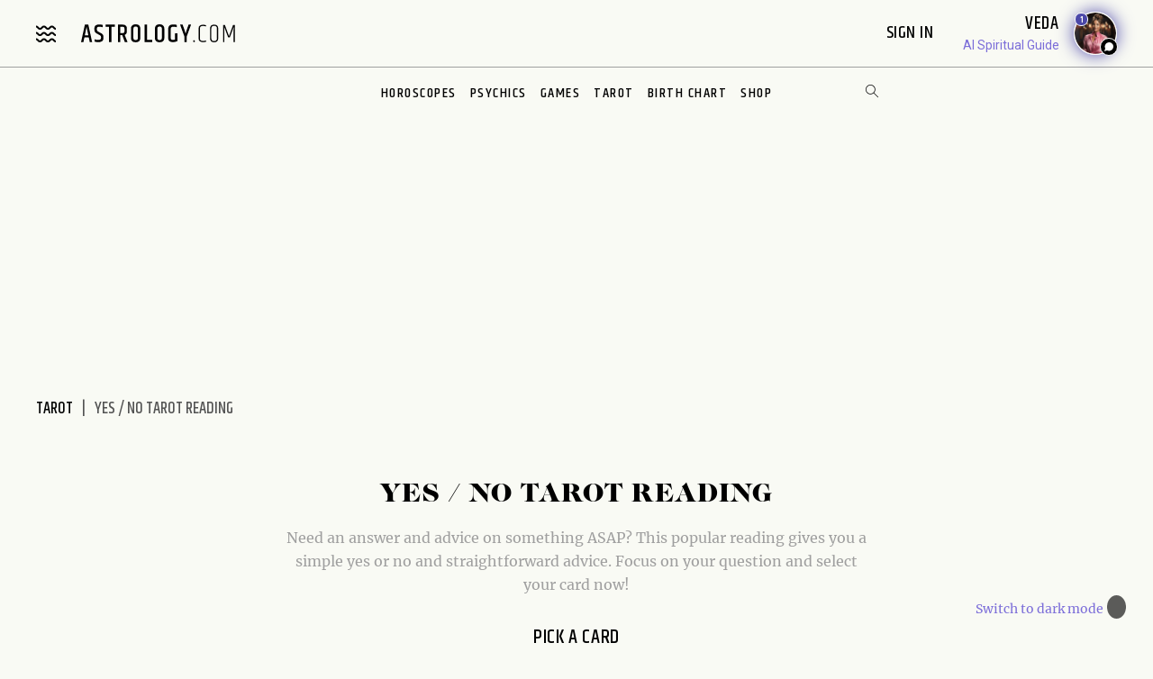

--- FILE ---
content_type: text/html; charset=utf-8
request_url: https://www.astrology.com/tarot/yes-no.html
body_size: 15158
content:
<!DOCTYPE html>
<html lang="en">
    <head>
        <meta charset="utf-8">
        <meta http-equiv="X-UA-Compatible" content="IE=edge">
        <meta name="viewport" content="width=device-width, initial-scale=1.0">
        <link rel="canonical" href="https://www.astrology.com/tarot/yes-no.html" />
        <title>Yes / No Tarot Reading - Astrology.com</title>
        <meta name="description" content="Need answers & advice ASAP? The Yes/No Tarot reading gives you a simple 'yes' or 'no' & straightforward advice. Get your answer with Astrology.com!" />
        <meta property="og:title" content="Yes / No Tarot Reading">
        <meta property="og:description" content="Need answers & advice ASAP? The Yes/No Tarot reading gives you a simple 'yes' or 'no' & straightforward advice. Get your answer with Astrology.com!">
        <meta property="og:image" content="http://www.astrology.com/img/tarot/tarot-yes-no.png">
        <meta name="google-site-verification" content="e7N_cTSefRc4eZm1BHSLnazSl2TT33h5dWWQH8f5AVY" />
<meta name="p:domain_verify" content="90d68b7e21b6668272096c3ae8dfd30f"/>
<link rel="shortcut icon" href="https://www.astrology.com/img/favicon.ico">
<link rel="apple-touch-icon" sizes="180x180" href="/img/apple-touch-icon.png">
<link rel="icon" type="image/png" sizes="32x32" href="/img/favicon-32x32.png">
<link rel="icon" type="image/png" sizes="16x16" href="/img/favicon-16x16.png">
<link rel="manifest" href="/img/site.webmanifest">
<link rel="mask-icon" href="/img/safari-pinned-tab.svg" color="#343737">
<meta name="msapplication-TileColor" content="#343737">
<meta name="theme-color" content="#ffffff">
<meta http-equiv="X-UA-Compatible" content="IE=edge">
<script>
    const root = document.documentElement;
    const savedMode = localStorage.theme || 'light';
    root.setAttribute('data-theme', savedMode);
</script><meta http-equiv="Content-Security-Policy" content="upgrade-insecure-requests;block-all-mixed-content">
<style>@font-face{font-family:"icomoon";font-weight:normal;font-style:normal;font-display:swap;src:local("icomoon"),url("/font-US/icomoon.ttf?4masp9") format("truetype"),url("/font-US/icomoon.woff?4masp9") format("woff"),url("/font-US/icomoon.eot?4masp9"),url("/font-US/icomoon.eot?4masp9#iefix") format("embedded-opentype"),url("/font-US/icomoon.svg?4masp9#icomoon") format("svg")}@font-face{font-family:"CaslonGrad";font-display:swap;src:local("CaslonGrad"),url("/font-US/CaslonGrad.woff2") format("woff2"),url("/font-US/CaslonGrad.woff") format("woff")}@font-face{font-family:"Khand";font-style:normal;font-weight:500;font-display:swap;src:local("Khand 500"),local("Khand-500"),url("/font-US/Khand/khand-v9-latin-500.woff2") format("woff2"),url("/font-US/Khand/khand-v9-latin-500.woff") format("woff"),url("/font-US/Khand/khand-v9-latin-500.ttf") format("truetype"),url("/font-US/Khand/khand-v9-latin-500.eot"),url("/font-US/Khand/khand-v9-latin-500.eot?#iefix") format("embedded-opentype")}@font-face{font-family:"Khand";font-style:normal;font-weight:400;font-display:swap;src:local("Khand 400"),local("Khand-400"),url("/font-US/Khand/khand-v9-latin-regular.woff2") format("woff2"),url("/font-US/Khand/khand-v9-latin-regular.woff") format("woff"),url("/font-US/Khand/khand-v9-latin-regular.ttf") format("truetype"),url("/font-US/Khand/khand-v9-latin-regular.eot"),url("/font-US/Khand/khand-v9-latin-regular.eot?#iefix") format("embedded-opentype")}@font-face{font-family:"Khand";font-style:normal;font-weight:600;font-display:swap;src:local("Khand 600"),local("Khand-600"),url("/font-US/Khand/khand-v9-latin-600.woff2") format("woff2"),url("/font-US/Khand/khand-v9-latin-600.woff") format("woff"),url("/font-US/Khand/khand-v9-latin-600.ttf") format("truetype"),url("/font-US/Khand/khand-v9-latin-600.eot"),url("/font-US/Khand/khand-v9-latin-600.eot?#iefix") format("embedded-opentype")}@font-face{font-family:"Merriweather";font-style:normal;font-weight:400;font-display:swap;src:local("Merriweather 400"),local("Merriweather-400"),url("/font-US/Merriweather/merriweather-v28-latin-regular.woff2") format("woff2"),url("/font-US/Merriweather/merriweather-v28-latin-regular.woff") format("woff"),url("/font-US/Merriweather/merriweather-v28-latin-regular.ttf") format("truetype"),url("/font-US/Merriweather/merriweather-v28-latin-regular.eot"),url("/font-US/Merriweather/merriweather-v28-latin-regular.eot?#iefix") format("embedded-opentype")}@font-face{font-family:"Merriweather";font-style:normal;font-weight:700;font-display:swap;src:local("Merriweather 700"),local("Merriweather-700"),url("/font-US/Merriweather/merriweather-v28-latin-700.woff2") format("woff2"),url("/font-US/Merriweather/merriweather-v28-latin-700.woff") format("woff"),url("/font-US/Merriweather/merriweather-v28-latin-700.ttf") format("truetype"),url("/font-US/Merriweather/merriweather-v28-latin-700.eot"),url("/font-US/Merriweather/merriweather-v28-latin-700.eot?#iefix") format("embedded-opentype")}</style>
<link rel="stylesheet" href="/css/compiled/tarot.css?v=1600123116" type="text/css">
<link rel="preload" href="/img/backgrounds/bg-clouds-header-1440w.jpg" as="image" media="(min-width: 768px)">
<link rel="stylesheet" href="/css/flickity.min.css">
<script src="/js/flickity.pkgd.min.js"></script>
<script type="text/javascript">
var blogherads = blogherads || { };
blogherads.adq = blogherads.adq || [];
</script>
<script type="text/javascript" data-cfasync="false" src="https://ads.blogherads.com/static/blogherads.js" defer></script>
<script type="text/javascript" data-cfasync="false" src="https://ads.blogherads.com/bh/41/412/412983/2587199/header.js" defer></script>
<!-- Google Tag Manager -->
<script>(function(w,d,s,l,i){w[l]=w[l]||[];w[l].push({'gtm.start':
new Date().getTime(),event:'gtm.js'});var f=d.getElementsByTagName(s)[0],
j=d.createElement(s),dl=l!='dataLayer'?'&l='+l:'';j.async=true;j.src=
'https://www.googletagmanager.com/gtm.js?id='+i+dl;f.parentNode.insertBefore(j,f);
})(window,document,'script','dataLayer','GTM-W5JL5NG');</script>
<noscript><iframe src='https://www.googletagmanager.com/ns.html?id=GTM-W5JL5NG'
height='0' width='0' style='display:none;visibility:hidden'></iframe></noscript>
<!-- Start BounceX tag.-->
<script>(function(d) { var e = d.createElement('script'); e.src = d.location.protocol + '//tag.bounceexchange.com/2164/i.js'; e.defer = true; d.getElementsByTagName("head")[0].appendChild(e); } (document));</script>

    </head>
    <script type="text/javascript">
        function TarotDeckSubmitTarotCard(li_CardNumber) {
            window.document.TG_DeckForm.CardNumber_1_numericalint.value = li_CardNumber;
            window.document.TG_DeckForm.submit();
        }
    </script>
    <body class="v3 nav-v3  tarot-reading">
        
<header class="nav-wrapper primary-site-nav">
    <nav class="nav__topnav">
        <div class="nav__topnav-left">
            <div class="menu-btn menu-toggle"><i class="icon-menu-wavy"></i></div>
            <a href="/us/home.aspx" class="logo" title="astrology.com"></a>
        </div>
        <div class="nav__topnav-right">
            <div style="text-align:right">
                 <span id="greetings" class="hide-small" style="font-size: 14px; cursor:pointer">&nbsp;&nbsp;</span> 
                <label class="sign-in" style="cursor:pointer" for="login-toggle" id="sign-in-link">Sign In&nbsp;</label>
                <br>
                
                <span id="smr-info-detail" style="display:none; cursor:pointer"><i id="sun-sign" class="icon-question-mark"> </i><i id="moon-sign" class="icon-question-mark"></i> <i id="rising-sign" class="icon-question-mark"></i>&nbsp;</span>
            </div>
           
            <div data-veda="veda-widget" data-advisor="veda"></div>
                <script defer src="https://veda.astrology.com/widget/init.js"></script>
               
        </div>
    </nav><!-- /.nav__topnav -->
</header>
<div id="sticky-nav-placeholder"></div>
<nav class="main-nav nav__subnav">
    <nav class="nav__sitemap">
    <div id="siteMapSearchBar" class="sitemap-search-bar">
        <div class="search-bar__inner">
            <form name="sitemapSearchform" action="/us/search.aspx">
                <input id="sitemapSearchInput" type="search" name="q" value="" placeholder="SEARCH" onChange="this.value = this.value.replace(/^\s+/,'').replace(/\s+$/,'').replace(/\s+/g,' ');">
                <div onClick="javascript:sitemapSearchSubmit();" class="btn-search"><i class="icon-search"></i></div>
            </form>
        </div>
    </div><!-- /.search-bar -->

    <div class="nav__sitemap-list center-layout grid-md-5c grid-md-gap-2">
        <div class="nav__sitemap-nav-item flex-order-1-sm">
            
        
            <div id="account-menu" style="display:none">
                <a id="account-title" class="nav__sitemap-nav-link link__arrow" style="cursor:pointer">
                    <h5>Account <i class="icon-arrow"></i></h5>
                </a>       
                <div class="nav__sitemap-nav-subnav-list">
                    <a id="profile-menu" class="nav__sitemap-nav-subnav-link" style="cursor:pointer">Profile<br></a>
                    <a id="signout-menu" class="nav__sitemap-nav-subnav-link" style="cursor:pointer">Sign Out<br></a>
                </div>
                <br><br>
            </div>
            

            <a href="https://www.astrology.com/horoscope/daily.html" data-srctag="anav-horo" class="nav__sitemap-nav-link link__arrow">
                <h5>Horoscopes <i class="icon-arrow"></i></h5>
            </a>
            <div class="nav__sitemap-nav-subnav-list list-horoscopes">
                <a href="https://www.astrology.com/horoscope/daily.html" class="nav__sitemap-nav-subnav-link">Daily Horoscopes</a>
                <a href="/us/horoscope/index-weekly.aspx" class="nav__sitemap-nav-subnav-link">Weekly Horoscopes</a>
                
                <a href="/us/horoscope/index-yearly-2026.aspx" class="nav__sitemap-nav-subnav-link">Yearly Horoscopes</a>
                
                <a href="/us/horoscope/index-daily-love.aspx" class="nav__sitemap-nav-subnav-link">Love Horoscopes</a>
                <a href="/us/horoscope/index-daily-work.aspx" class="nav__sitemap-nav-subnav-link">Work Horoscopes</a>
                <a href="/us/horoscope/index-daily-dating.aspx" class="nav__sitemap-nav-subnav-link">Dating Horoscopes</a>
                <a href="/us/horoscope/index-chinese.aspx" class="nav__sitemap-nav-subnav-link"> Chinese Horoscopes</a>
            </div><!-- /.list-horoscopes -->
        </div>

        <div class="nav__sitemap-nav-item flex-order-4-sm">
            <a href="https://www.astrology.com/learn" data-srctag="anav-learn" class="nav__sitemap-nav-link link__arrow">
                <h5>Learn <i class="icon-arrow"></i></h5>
            </a>
            <div class="nav__sitemap-nav-subnav-list list-learn">
                <a href="https://www.astrology.com/zodiac-signs" data-srctag="anav-zod-signs" class="nav__sitemap-nav-subnav-link">Zodiac Signs</a>
                <a href="https://www.astrology.com/birth-chart" data-srctag="anav-birth" class="nav__sitemap-nav-subnav-link">Free Birth Chart</a>
                <a href="https://www.astrology.com/chinese-zodiac" data-srctag="anav-chzod" class="nav__sitemap-nav-subnav-link">Chinese Zodiac</a>
                <a href="https://www.astrology.com/planets" class="nav__sitemap-nav-subnav-link">Planets</a>
                <a href="https://www.astrology.com/asteroids" class="nav__sitemap-nav-subnav-link">Asteroids</a>
                <a href="https://www.astrology.com/elements" class="nav__sitemap-nav-subnav-link">Elements</a>
                <a href="https://www.astrology.com/modalities" class="nav__sitemap-nav-subnav-link">Modalities</a>
                <a href="https://www.astrology.com/houses" class="nav__sitemap-nav-subnav-link">Houses</a>
                
                <a href="https://www.astrology.com/aspects-and-transits" class="nav__sitemap-nav-subnav-link">Aspects And Transits</a>
                
                <a href="https://www.astrology.com/on-the-cusp" data-srctag="anav-cusp" class="nav__sitemap-nav-subnav-link">Born on the Cusp</a>
                <a href="https://www.astrology.com/retrograde" data-srctag="anav-merc-rx" class="nav__sitemap-nav-subnav-link">Planets in Retrograde</a>
                <a href="/us/astrology-calendar-2026.aspx" data-srctag="anav-astro-calendar" class="nav__sitemap-nav-subnav-link">Astrology Calendar</a>
                <a href="https://www.astrology.com/numerology" data-srctag="anav-read-numer" class="nav__sitemap-nav-subnav-link">Numerology</a>
                
                <a href="https://www.astrology.com/numerology/angel-numbers" data-srctag="anav-angel-numer" class="nav__sitemap-nav-subnav-link">Angel Numbers</a>
                <a href="https://www.astrology.com/spiritual-meaning-animals" data-srctag="anav-spiritual-animals" class="nav__sitemap-nav-subnav-link">Spiritual Animals</a>
                <a href="https://www.astrology.com/articles" class="nav__sitemap-nav-subnav-link">Articles</a>
                
                <a href="https://www.astrology.com/psychic-readings" data-srctag="anav-read" class="nav__sitemap-nav-subnav-link">Live Psychic Reading</a>
                
                <a href="/newsletters.html?utm_source=site&utm_medium=email-nav" data-srctag="anav-email-newsletters" class="nav__sitemap-nav-subnav-link">Free Email</a>
            </div><!-- /.list-learn -->
        </div>

        <div class="nav__sitemap-nav-item flex-order-2-sm">
            <a href="https://www.astrology.com/compatibility" data-srctag="anav-compatibility" class="nav__sitemap-nav-link link__arrow">
                <h5>Compatibility <i class="icon-arrow"></i></h5>
            </a>
            <div class="nav__sitemap-nav-subnav-list list-compatibility">
                <a href="https://www.astrology.com/compatibility/zodiac-signs/love.html" data-srctag="anav-love-compatibility" class="nav__sitemap-nav-subnav-link">Love compatibility</a>
                <a href="https://www.astrology.com/compatibility/zodiac-signs/career.html" data-srctag="anav-career-compatibility" class="nav__sitemap-nav-subnav-link">Work compatibility</a>
                <a href="https://www.astrology.com/compatibility/chinese-signs/love.html" data-srctag="anav-chinese-compatibility" class="nav__sitemap-nav-subnav-link">Chinese Compatibility</a>
                <a href="https://www.astrology.com/zodiac-man" data-srctag="anav-zod-man" class="nav__sitemap-nav-subnav-link">Zodiac Man</a>
                <a href="https://www.astrology.com/zodiac-woman" data-srctag="anav-zod-woman" class="nav__sitemap-nav-subnav-link">Zodiac Woman</a>
            </div><!-- /.list-compatibility -->

            <div class="hide-small mt-2">
                 <h5>Free Games</h5>
                <div class="nav__sitemap-nav-subnav-list list-free-games">
                    <a href="https://www.astrology.com/compatibility/magic-8-ball-love.html" data-srctag="anav-game-love-ball" class="nav__sitemap-nav-subnav-link">Magic Love 8 Ball</a>
                    <a href="https://www.astrology.com/compatibility/secret-crush.html" data-srctag="anav-game-secret-crush" class="nav__sitemap-nav-subnav-link">Secret Crush</a>
                    <a href="https://www.astrology.com/compatibility/game-ask-the-genie.html" data-srctag="anav-game-ask-genie" class="nav__sitemap-nav-subnav-link">Ask the Genie</a>
                    <a href="https://www.astrology.com/compatibility/fortune-cookie.html" data-srctag="anav-game-fortune-cookie" class="nav__sitemap-nav-subnav-link">Fortune Cookie</a>
                    <a href="https://www.astrology.com/compatibility/book-of-love.html" data-srctag="anav-game-book-of-love" class="nav__sitemap-nav-subnav-link">Book of Love</a>
                    <a href="https://www.astrology.com/games/zodiac-compatibility-game" data-srctag="anav-game-zodiac-match" class="nav__sitemap-nav-subnav-link">Zodiac Match</a>
                    <a href="https://www.astrology.com/compatibility/daily-karmic-number.html" data-srctag="anav-game-daily-karmic-number" class="nav__sitemap-nav-subnav-link">Daily Karmic Number</a>
                    <a href="https://www.astrology.com/games/partner/online-games" data-srctag="anav-game-online" class="nav__sitemap-nav-subnav-link">Online Games</a>
                </div><!-- /.list-free-games -->
            </div>
        </div>

        <div class="nav__sitemap-nav-item flex-order-5-sm show-small mt-2">
            <h5>Free Games</h5>
            <div class="nav__sitemap-nav-subnav-list list-free-games">
                <a href="https://www.astrology.com/compatibility/magic-8-ball-love.html" data-srctag="anav-game-love-ball" class="nav__sitemap-nav-subnav-link">Magic Love 8 Ball</a>
                <a href="https://www.astrology.com/compatibility/secret-crush.html" data-srctag="anav-game-secret-crush" class="nav__sitemap-nav-subnav-link">Secret Crush</a>
                <a href="https://www.astrology.com/compatibility/game-ask-the-genie.html" data-srctag="anav-game-ask-genie" class="nav__sitemap-nav-subnav-link">Ask the Genie</a>
                <a href="https://www.astrology.com/compatibility/fortune-cookie.html" data-srctag="anav-game-fortune-cookie" class="nav__sitemap-nav-subnav-link">Fortune Cookie</a>
                <a href="https://www.astrology.com/compatibility/book-of-love.html" data-srctag="anav-game-book-of-love" class="nav__sitemap-nav-subnav-link">Book of Love</a>
                <a href="https://www.astrology.com/games/zodiac-compatibility-game" data-srctag="anav-game-zodiac-match" class="nav__sitemap-nav-subnav-link">Zodiac Match</a>
                <a href="https://www.astrology.com/compatibility/daily-karmic-number.html" data-srctag="anav-game-daily-karmic-number" class="nav__sitemap-nav-subnav-link">Daily Karmic Number</a>
                <a href="https://www.astrology.com/games/partner/online-games" data-srctag="anav-game-online" class="nav__sitemap-nav-subnav-link">Online Games</a>
            </div><!-- /.list-free-games -->
        </div>

        <div class="nav__sitemap-nav-item flex-order-6-sm">
            <a href="https://www.astrology.com/tarot.html" data-srctag="anav-tar" class="nav__sitemap-nav-link link__arrow">
                <h5>Tarot <i class="icon-arrow"></i></h5>
            </a>
            <div class="nav__sitemap-nav-subnav-list list-tarot">
                <a href="https://www.astrology.com/tarot/daily.html" data-srctag="anav-tar-daily" class="nav__sitemap-nav-subnav-link">Daily Tarot</a>
                <a href="https://www.astrology.com/tarot/yes-no.html" data-srctag="anav-tar-yes" class="nav__sitemap-nav-subnav-link">Yes/No Tarot</a>
                <a href="https://www.astrology.com/tarot/past-present-future" data-srctag="anav-tar-pastpresentfuture" class="nav__sitemap-nav-subnav-link">Past Present Future Tarot</a>
                <a href="https://www.astrology.com/tarot/free-reading.html" data-srctag="anav-tar-free" class="nav__sitemap-nav-subnav-link">One Card Tarot Reading</a>
                <a href="https://www.astrology.com/tarot/daily-love.html" data-srctag="anav-tar-lvfore" class="nav__sitemap-nav-subnav-link">Daily Love Tarot</a>
                <a href="https://www.astrology.com/tarot/daily-career.html" data-srctag="anav-tar-career" class="nav__sitemap-nav-subnav-link">Daily Career Tarot</a>
                <a href="https://www.astrology.com/tarot/love-potential.html" data-srctag="anav-tar-lvpot" class="nav__sitemap-nav-subnav-link">Love Potential Tarot</a>
                <a href="https://www.astrology.com/tarot/breakup.html" data-srctag="anav-tar-break" class="nav__sitemap-nav-subnav-link">Breakup Tarot</a>
                <a href="https://www.astrology.com/tarot/daily-flirt.html" data-srctag="anav-tar-flirt" class="nav__sitemap-nav-subnav-link">Daily Flirt Tarot</a>
                <a href="/us/tarot/tarot-yin-yang.aspx" data-srctag="anav-tar-yin" class="nav__sitemap-nav-subnav-link">Yin Yang Tarot</a>
                <a href="https://www.astrology.com/tarot/how-to-tarot" data-srctag="anav-tar-read" class="nav__sitemap-nav-subnav-link">How to Read Tarot Cards</a>
                <a href="https://www.astrology.com/tarot/card-meanings" data-srctag="anav-tar-meaning" class="nav__sitemap-nav-subnav-link">Tarot Card Meaning</a>
                
                <a href="https://www.astrology.com/tarot/card-combinations" data-srctag="anav-tarot-combo" class="nav__sitemap-nav-subnav-link">Tarot Card Combinations</a>
                
                <a href="/psychic-readings/tarot.html" data-srctag="anav-tar-live" class="nav__sitemap-nav-subnav-link">Live Tarot Reading</a>
                
            </div><!-- /.list-tarot -->
        </div>
            
        <div class="nav__sitemap-nav-item flex-order-3-sm">
            <a href="https://shop.astrology.com?utm_source=direct&utm_medium=acquisition&utm_campaign=index-page" data-srctag="anav-read" class="nav__sitemap-nav-link link__arrow">
                <h5>Shop <i class="icon-arrow"></i></h5>
            </a>
            <div class="nav__sitemap-nav-subnav-list list-store">
                <a href="https://shop.astrology.com/product/astrology-plus/?utm_source=direct&utm_medium=acquisition&utm_campaign=store-sub-nav" class="nav__sitemap-nav-subnav-link">Astrology+</a>
                <a href="https://shop.astrology.com/product/birth-horoscope-natal-chart/?utm_source=direct&utm_medium=acquisition&utm_campaign=site-map" data-srctag="anav-birth" class="nav__sitemap-nav-subnav-link">Premium Birth Chart</a>
                <a href="https://shop.astrology.com/product/love-compatibility-report/?utm_source=direct&utm_medium=acquisition&utm_campaign=site-map" class="nav__sitemap-nav-subnav-link">Love Compatibility</a>
                <a href="https://shop.astrology.com/product/monthly-horoscope/?utm_source=direct&utm_medium=acquisition&utm_campaign=site-map" class="nav__sitemap-nav-subnav-link">Monthly Premium Horoscope</a>
                <a href="https://shop.astrology.com/product/yearly-horoscope/?utm_source=direct&utm_medium=acquisition&utm_campaign=site-map" class="nav__sitemap-nav-subnav-link">2026  Horoscope</a>
                <a href="https://shop.astrology.com/product/yearly-love-tarot-reading/?utm_source=direct&utm_medium=acquisition&utm_campaign=site-map" class="nav__sitemap-nav-subnav-link">2026 Love Tarot</a>
                <a href="https://shop.astrology.com/product/yearly-tarot-reading/?utm_source=direct&utm_medium=acquisition&utm_campaign=site-map" class="nav__sitemap-nav-subnav-link">2026 Tarot Reading</a>
                
                <a href="https://shop.astrology.com/product/yes-no-tarot-reading/?utm_source=direct&utm_medium=acquisition&utm_campaign=site-map" class="nav__sitemap-nav-subnav-link">Yes/No Tarot</a>
                <a href="https://shop.astrology.com/product/love-score?utm_source=direct&utm_medium=acquisition&utm_campaign=site-map" class="nav__sitemap-nav-subnav-link">Love Score</a>
                <a href="https://shop.astrology.com/product/natal-moon-report?utm_source=direct&utm_medium=acquisition&utm_campaign=site-map" class="nav__sitemap-nav-subnav-link">Natal Moon Report</a>
                <a href="https://shop.astrology.com/product/numerology-forecast/?utm_source=direct&utm_medium=acquisition&utm_campaign=site-map" class="nav__sitemap-nav-subnav-link">2026 Numerology Forecast</a>
                <a href="https://shop.astrology.com/product/career-report/?utm_source=direct&utm_medium=acquisition&utm_campaign=site-map" class="nav__sitemap-nav-subnav-link">Career Report</a>
                <a href="https://shop.astrology.com/product/chakra-tarot-reading?utm_source=direct&utm_medium=acquisition&utm_campaign=site-map" class="nav__sitemap-nav-subnav-link">Chakra Tarot</a>
                <a href="https://shop.astrology.com/product/karma-love-report?utm_source=direct&utm_medium=acquisition&utm_campaign=site-map" class="nav__sitemap-nav-subnav-link">Karma Love Report</a>
                <a href="https://shop.astrology.com/product/karma-report?utm_source=direct&utm_medium=acquisition&utm_campaign=site-map" class="nav__sitemap-nav-subnav-link">Karma Report</a>
                <a href="https://shop.astrology.com/product/12-month-personal-transits?utm_source=direct&utm_medium=acquisition&utm_campaign=site-map" class="nav__sitemap-nav-subnav-link">12-Month Transits</a>
                <a href="https://shop.astrology.com/product/love-tarot-reading?utm_source=direct&utm_medium=acquisition&utm_campaign=site-map" class="nav__sitemap-nav-subnav-link">Love Tarot</a>
                <a href="https://shop.astrology.com?utm_source=direct&utm_medium=acquisition&utm_campaign=index-page" data-srctag="anav-read" class="nav__sitemap-nav-subnav-link">and more...</a>
                <a href="https://veda.astrology.com/catalog?utm_source=direct&utm_medium=acquisition&utm_campaign=site-map" class="nav__sitemap-nav-subnav-link">AI Spiritual Guides</a>
            </div><!-- /.list-store -->
        </div>
    </div><!-- /.nav__sitemap-list -->
</nav><!-- /.nav__sitemap -->

<script>
    function sitemapSearchSubmit() {
        var val = window.document.sitemapSearchform.q.value;
        if (!isSearchInputValid(val)) return false;
        window.document.sitemapSearchform.submit();
    }

    function isSearchInputValid(v) {
        return (v.replace(/\s/g, ""));
    }

    // Add listener for when the user hits the "Enter" key on the keyboard
    var searchInput = document.getElementById("sitemapSearchInput");
    searchInput.addEventListener("keydown", function(e) {
        if (e.keyCode === 13 && !isSearchInputValid(searchInput.value)) {
            e.preventDefault();
            return false;
        }
    });
</script>

</nav><!-- /.nav__subnav -->

      
<!-- Hidden checkbox to toggle popup -->
<input type="checkbox" id="login-toggle">
<!-- Overlay with Popup Content -->
<div class="overlay">
    <div class="popup">
        <a class="close-btn" id="btnClose"><i class="icon-close"></i></a>
        <h2 style="margin-bottom:10px">Sign In</h2>

        <input type="text" id="txtUsername" placeholder="Email" class="field-skin" style="background-color:var(--black-onyx)">
        
        <div style="color:#EE4B2B; font-size:12px; width:100%;" id="message"></div>
        <button class="button native-login" id="btnLogin">Continue with Email</button>
        
        <div style="display: flex; align-items: center; text-align: center; color: #888; font-weight: bold; margin: 20px 0;">
            <span style="flex: 1; border-bottom: 1px solid #ccc; margin-right: 10px;"></span>
            OR
            <span style="flex: 1; border-bottom: 1px solid #ccc; margin-left: 10px;"></span>
        </div>
        <button class="button google-login" id="btnGoogleLogin">Continue with Google</button>

        <div style="font-size:13px;">Don't have an account? <a style="color: #4048FA; font-size:13px;" onclick="setLoginPopupCookie();" href="/us/register.aspx?destUrl=/us/tarot/tarot-yes-no.aspx">Register</a></div>
        
    </div>
</div>
<nav class="nav nav-ribbon" aria-label="navigation ribbon">
    <ul class="nav__items list-unstyled" role="menubar">
        <li class="nav__li"><a href="https://www.astrology.com/horoscope/daily.html">Horoscopes</a></li>
        <li class="nav__li"><a href="https://www.astrology.com/psychic-readings">Psychics</a></li>
        <li class="nav__li"><a href="https://www.astrology.com/compatibility">Games</a></li>
        <li class="nav__li"><a href="https://www.astrology.com/tarot.html">Tarot</a></li>
        <li class="nav__li"><a href="https://www.astrology.com/birth-chart" style="white-space: nowrap;">Birth Chart</a></li>
        <li class="nav__li"><a href="https://shop.astrology.com?utm_source=direct&utm_medium=acquisition&utm_campaign=index-page">Shop</a></li>
        
    </ul>
    <div id="searchBar" class="search-bar">
        <div class="search-bar__inner">
            <div><i class="icon-close"></i></div>
            <form name="searchform" action="/us/search.aspx">
                <input id="searchInput" type="search" name="q" value="" placeholder="Enter Search..." onChange="this.value = this.value.replace(/^\s+/,'').replace(/\s+$/,'').replace(/\s+/g,' ');">
                <div onClick="javascript:searchSubmit();"><i class="icon-search"></i></div>
            </form>
        </div>
    </div><!-- /.search-bar -->
    <div class="search-trigger hide-small"><i class="icon-search"></i></div>
</nav><!--/.nav-ribbon -->

<script>
function searchSubmit() {
    var val = window.document.searchform.q.value;
    if (!isInputValid(val)) return false;
    window.document.searchform.submit();
}

function isInputValid(v) {
    return (v.replace(/\s/g, ""));
}

// Add listener for when the user hits the "Enter" key on the keyboard
var input = document.getElementById("searchInput");
input.addEventListener("keydown", function(e) {
    if (e.keyCode === 13 && !isInputValid(input.value)) {
        e.preventDefault();
        return false;
    }
});
</script>

<div class="mb-1 mb-md-6">
        <div class="module-ad ad-slot-she d_flexbanner_t_banner_m_tinybanner">
        <div id="d_flexbanner_t_banner_m_tinybanner_1">
          
        </div>
    </div>
</div>

        <main role="main" class="main-container tarot-reading-main bg-clouds">
            <div class="center-layout">
                <div class="grid-layout-2col-stacked">
                    <section class="grid__head mb-md-6">
                        <div class="breadcrumb-container">
                            <nav aria-label="breadcrumb">
                                <ol class="breadcrumb list-unstyled">
                                    <li class="breadcrumb__item"><a href="https://www.astrology.com/tarot.html">Tarot</a></li>
                                    
                                    <li class="breadcrumb__item active" aria-current="page">Yes / No Tarot Reading</li>
                                    
                                </ol>
                            </nav>
                        </div><!-- /.breadcrumb-container -->

                        
                            <h1 class="page__title">Yes / No Tarot Reading</h1>

                            <p class="page__subtitle">Need an answer and advice on something ASAP? This popular reading gives you a simple yes or no and straightforward advice. Focus on your question and select your card now!</p>

                            <h4 class="text-center uppercase">Pick a card</h4>
                            <p class="page__subtitle max-width-500 mx-auto">What does the future have in store for you? Now is time to discover the day’s possibilities!</p>

                            <div class="tarot-deck-v3 tarot-deck-1card deck--stacked">
                                <div class="deck deck--stacked">
                                    
                                        <a href="javascript:void(0)" class="card card-1 card-yes-no-tarot" onClick="javascript:TarotDeckSubmitTarotCard(14);"></a>
                                    
                                        <a href="javascript:void(0)" class="card card-2 card-yes-no-tarot" onClick="javascript:TarotDeckSubmitTarotCard(1);"></a>
                                    
                                        <a href="javascript:void(0)" class="card card-3 card-yes-no-tarot" onClick="javascript:TarotDeckSubmitTarotCard(6);"></a>
                                    
                                        <a href="javascript:void(0)" class="card card-4 card-yes-no-tarot" onClick="javascript:TarotDeckSubmitTarotCard(18);"></a>
                                    
                                        <a href="javascript:void(0)" class="card card-5 card-yes-no-tarot" onClick="javascript:TarotDeckSubmitTarotCard(16);"></a>
                                    
                                        <a href="javascript:void(0)" class="card card-6 card-yes-no-tarot" onClick="javascript:TarotDeckSubmitTarotCard(5);"></a>
                                    
                                        <a href="javascript:void(0)" class="card card-7 card-yes-no-tarot" onClick="javascript:TarotDeckSubmitTarotCard(11);"></a>
                                    
                                        <a href="javascript:void(0)" class="card card-8 card-yes-no-tarot" onClick="javascript:TarotDeckSubmitTarotCard(7);"></a>
                                    
                                        <a href="javascript:void(0)" class="card card-9 card-yes-no-tarot" onClick="javascript:TarotDeckSubmitTarotCard(10);"></a>
                                    
                                        <a href="javascript:void(0)" class="card card-10 card-yes-no-tarot" onClick="javascript:TarotDeckSubmitTarotCard(2);"></a>
                                    
                                        <a href="javascript:void(0)" class="card card-11 card-yes-no-tarot" onClick="javascript:TarotDeckSubmitTarotCard(15);"></a>
                                    
                                        <a href="javascript:void(0)" class="card card-12 card-yes-no-tarot" onClick="javascript:TarotDeckSubmitTarotCard(13);"></a>
                                    
                                </div>
                                <form name="TG_DeckForm" method="post">
                                    <input type="hidden" name="CardNumber_1_numericalint" value="">
                                </form>
                            </div><!-- /.tarot-deck-v3 -->

                            
                    </section><!-- /.grid__head -->
                    
                    <div class="grid__main">

                        
                        <div class="mb-2">
                                <div class="module-ad ad-slot-she d_none_t_none_m_medrec ad-t-text">
        <div id="d_none_t_none_m_medrec_1">
          
        </div>
    </div>
                        </div>
                        

<section class="most-popular-on-acom-carousel">
    <h2 class="section__title pr-md-7">Most Popular on <span style="text-transform: none;">Astrology.com</span></h2>
    <div class="carousel-container">
        <div class="main-carousel"
            data-flickity='{
            "cellAlign": "left",
            "draggable": true,
            "freeScroll": true,
            "groupCells": true,
            "pageDots": false,
            "wrapAround": true }'>
            
                <div class="carousel-cell">
<article id="module-content-parent_BC" class="module-container">
  <form id="module-content_BC" class="module-birth-chart" method="GET" action="https://www.astrology.com/birth-chart">
     <input type="hidden" name="utm_source" value="site" />
     <input type="hidden" name="utm_medium" value="widget" />
     <input type="hidden" name="utm_campaign" value="popular-free-bc" />
    <a id="title_BC" class="tag text--purple-agate" href="https://www.astrology.com/birth-chart" >Free Birth Chart</a>
    <div id="birth-chart-widget" class="dynamic-widget-card module-birth-chart bg-gradient-lilac border-rad-4">
        <div id="headline_BC" class="card__title pb-3" style="max-width: 180px; margin: 0 auto;">Discover the key to your unique life path & personality</div>
        <h5 id="instruction_BC" class="mb-15 uppercase">Type your birth date</h5>
        <div class="date-input-container">
            <input type="date" id="bc-dob" name="bc-dob" class="js_bc-dob-input date-input" pattern="\d{4}-\d{2}-\d{2}" placeholder="EX: 12 / 31 / 1999">
        </div>
        <div class="card__cta flex-self-center">
            <input id="bc-submit" type="submit" class="btn btn__outline ghost btn--md" value="Get your free birth chart">
        </div>
    </div>
  </form>
</article> <!-- /module-content-parent -->
</div>
			    
			    <div class="carousel-cell">
<div id="module-content-parent" class="module-container">
    <input type="hidden" id="lovecompat-module-utm" value="?utm_source=direct&utm_medium=widget&utm_campaign=popular-love-compat" />
    <a id="title" class="tag text--tourmaline" href="https://www.astrology.com/compatibility/zodiac-signs/love.html">Love Compatibility</a>
    <div id="compat-widget" class="dynamic-widget-card module-love-compatibility bg-gradient-rose--oval-overlay border-rad-4">
        <p id="headline" class="card__title">Are you and your love interest meant to be?</p>
        <div class="focus-content">
            <h5 class="mb-15 uppercase">Choose a sign</h5>
            <div class="sign-row">
                <div class="left-sign">
                    <a id="first-sign" href="javascript:void(0);" data-sign-selected="aries" class="js_compat-sign-picker sign">
                        <i class="icon-aries-symbol"></i>
                    </a>
                </div>
                <div><i class="icon-plus"></i></div>
                <div class="right-sign">
                    <a id="second-sign" href="javascript:void(0);" data-sign-selected="" class="js_compat-sign-picker sign">
                        <i class="icon-question-mark"></i>
                    </a>
                </div>
            </div> <!-- /sign-row -->
            <div id="compat-sign-list" class="sign-list">
                
                    <a href="javascript:void(0);" class="aries">aries</a>
                
                    <a href="javascript:void(0);" class="taurus">taurus</a>
                
                    <a href="javascript:void(0);" class="gemini">gemini</a>
                
                    <a href="javascript:void(0);" class="cancer">cancer</a>
                
                    <a href="javascript:void(0);" class="leo">leo</a>
                
                    <a href="javascript:void(0);" class="virgo">virgo</a>
                
                    <a href="javascript:void(0);" class="libra">libra</a>
                
                    <a href="javascript:void(0);" class="scorpio">scorpio</a>
                
                    <a href="javascript:void(0);" class="sagittarius">sagittarius</a>
                
                    <a href="javascript:void(0);" class="capricorn">capricorn</a>
                
                    <a href="javascript:void(0);" class="aquarius">aquarius</a>
                
                    <a href="javascript:void(0);" class="pisces">pisces</a>
                
            </div>
        </div>
        <a id="instruction" class="btn btn--md btn__outline ghost">Find out now</a>
    </div>
</div> <!-- /module-content-parent -->
</div>
			    <div class="carousel-cell"><div id="module-content-parent" class="module-container">
    <a href="https://www.keen.com/lp/keen-astrology-v2?keenUrl=6IJYGIZP&cat=195" class="tag text--aquamarine mb-15">Keen.com</a>
    <div class="module-keen-talk-with-psychic bg-large-circles border-rad-4">
        <a href="https://www.keen.com/lp/keen-astrology-v2?keenUrl=6IJYGIZP&cat=195" class="card__media max-width-100 mx-auto">
            <img src="/img/partnerships/Keen_260x315_3-2x.jpg" class="img-responsive">
        </a>
    </div>
</div>
</div>
			    
                <div class="carousel-cell">
<div id="module-content-parent" class="module-container">
    <a href="https://www.astrology.com/compatibility/game-ask-the-genie.html" class="tag text--aquamarine mb-15">Ask the genie</a>
    <div class="dynamic-widget-card module-ask-genie bg-gradient-teal border-rad-4">
        <p class="card__title">Have a wish?<br>Make it now.</p>
        <a onclick="document.genie_module.submit();" class="card__media">
            <i class="icon-genie-lamp" style="font-size: 8rem;"></i>
        </a>
        <form name="genie_module" method="post" action="/us/games/game-ask-the-genie.aspx?utm_source=direct&utm_medium=widget&utm_campaign=popular-genie">
            <input type="hidden" name="UniqueID" value="2">
            <a onclick="document.genie_module.submit();" class="btn btn--md btn__light">Post Your Question</a>
        </form>
    </div>
</div>
</div>
                <div class="carousel-cell">
<script type="text/javascript">
<!--
    function SubmitTarotCard(li_CardNumber) {
        pushGAEvent('Card selector', document.getElementById('MainForm').action, 'card');
        document.getElementById('CardNumber_1_numericalint').value = li_CardNumber;
        document.getElementById('MainForm').submit();
    }
//--></script>

<article class="module-yes-no-tarot module-container">
    <a href="https://www.astrology.com/tarot/yes-no.html" class="tag text--quartz">
        Daily Tarot
    </a>
    <div id="yes-no-tarot-widget" class="dynamic-widget-card module-yes-no-tarot bg-gradient-dusk--circles-overlay border-rad-4">
        <div class="card__title px-2">
            Get a <span class="border-y-white" style="padding: 2px 0;">Yes / No</span> answer with actionable advice
        </div>
        <div class="module-content yn-deck">
            
                <a onClick="javascript:SubmitTarotCard(19);" class="card card-1 yn-tarot-card yn-tarot-card--lg"></a>
            
                <a onClick="javascript:SubmitTarotCard(3);" class="card card-2 yn-tarot-card yn-tarot-card--lg"></a>
            
                <a onClick="javascript:SubmitTarotCard(1);" class="card card-3 yn-tarot-card yn-tarot-card--lg"></a>
            
                <a onClick="javascript:SubmitTarotCard(9);" class="card card-4 yn-tarot-card yn-tarot-card--lg"></a>
            
                <a onClick="javascript:SubmitTarotCard(18);" class="card card-5 yn-tarot-card yn-tarot-card--lg"></a>
            
            <form id="MainForm" name="MainForm" method="post" action="/us/tarot/tarot-daily.aspx?utm_source=direct&utm_medium=widget&utm_campaign=popular-yn-tarot">
                <input type="hidden" id="CardNumber_1_numericalint" name="CardNumber_1_numericalint" value="">
            </form>
        </div> <!-- /.yn-deck -->
        <h5 class="mb-15 text-center uppercase">Pick a Card</h5>
    </div>
</article>
</div>
            
        </div>
    </div>
</section><!-- /.most-popular-on-acom-carousel -->
</div><!-- /.grid__main -->
                    <aside class="grid__rail">
                        <div class="mb-md-5 hide-small">
                                <div class="module-ad ad-slot-she d_medrec_t_medrec_m_none ad-t-text">
        <div id="d_medrec_t_medrec_m_none_1">
          
        </div>
    </div>
                        </div>
                        <div class="other-signs mb-1">
    <h3 class="border-b--grey">Check Out Your Daily Horoscope</h3>
    <ul class="signs-list d-inline-flex flex-wrap">
    <li class="aries"><a href="https://www.astrology.com/horoscope/daily/aries.html">Aries</a></li>
    <li class="taurus"><a href="https://www.astrology.com/horoscope/daily/taurus.html">Taurus</a></li>
    <li class="gemini"><a href="https://www.astrology.com/horoscope/daily/gemini.html">Gemini</a></li>
    <li class="cancer"><a href="https://www.astrology.com/horoscope/daily/cancer.html">Cancer</a></li>
    <li class="leo"><a href="https://www.astrology.com/horoscope/daily/leo.html">Leo</a></li>
    <li class="virgo"><a href="https://www.astrology.com/horoscope/daily/virgo.html">Virgo</a></li>
    <li class="libra"><a href="https://www.astrology.com/horoscope/daily/libra.html">Libra</a></li>
    <li class="scorpio"><a href="https://www.astrology.com/horoscope/daily/scorpio.html">Scorpio</a></li>
    <li class="sagittarius"><a href="https://www.astrology.com/horoscope/daily/sagittarius.html">Sagittarius</a></li>
    <li class="capricorn"><a href="https://www.astrology.com/horoscope/daily/capricorn.html">Capricorn</a></li>
    <li class="aquarius"><a href="https://www.astrology.com/horoscope/daily/aquarius.html">Aquarius</a></li>
    <li class="pisces"><a href="https://www.astrology.com/horoscope/daily/pisces.html">Pisces</a></li>
    </ul>
</div>

                        <div class="mb-md-5 show-small">
                                <div class="module-ad ad-slot-she d_none_t_none_m_medrec ad-t-text">
        <div id="d_none_t_none_m_medrec_2">
          
        </div>
    </div>
                        </div>
                        <div class="sticky">
                                <div class="module-ad ad-slot-she d_medrec_t_medrec_m_none ad-t-text">
        <div id="d_medrec_t_medrec_m_none_1">
          
        </div>
    </div>
                        </div>
                    </aside><!-- /.grid_rail -->
                </div><!-- /.grid-layout-2col-stacked -->
            </div>
        </main><!--.tarot-reading-main-->

        <div class="footer-wrapper bg-stars">
    


<div class="zs-ribbon mt-3 mt-md-6 px-2">
    <ul class="zs-ribbon-list list-unstyled container full-width-md d-flex flex-wrap flex-justify-center">
        
                <li class="Aries"><a href="https://www.astrology.com/zodiac-signs/aries">Aries</a></li>
                <li class="Taurus"><a href="https://www.astrology.com/zodiac-signs/taurus">Taurus</a></li>
                <li class="Gemini"><a href="https://www.astrology.com/zodiac-signs/gemini">Gemini</a></li>
                <li class="Cancer"><a href="https://www.astrology.com/zodiac-signs/cancer">Cancer</a></li>
                <li class="Leo"><a href="https://www.astrology.com/zodiac-signs/leo">Leo</a></li>
                <li class="Virgo"><a href="https://www.astrology.com/zodiac-signs/virgo">Virgo</a></li>
                <li class="Libra"><a href="https://www.astrology.com/zodiac-signs/libra">Libra</a></li>
                <li class="Scorpio"><a href="https://www.astrology.com/zodiac-signs/scorpio">Scorpio</a></li>
                <li class="Sagittarius"><a href="https://www.astrology.com/zodiac-signs/sagittarius">Sagittarius</a></li>
                <li class="Capricorn"><a href="https://www.astrology.com/zodiac-signs/capricorn">Capricorn</a></li>
                <li class="Aquarius"><a href="https://www.astrology.com/zodiac-signs/aquarius">Aquarius</a></li>
                <li class="Pisces"><a href="https://www.astrology.com/zodiac-signs/pisces">Pisces</a></li>
    </ul>
</div>

  <div style="border-top: 1px solid #6d6d6d; padding:0 1rem">
<div class="additional-content">
	
    <div class="grid">
         
<div class="OUTBRAIN" data-src="https://www.astrology.com/us/tarot/tarot-yes-no.aspx" data-widget-id="AR_1"></div>
<script type="text/javascript" src="https://widgets.outbrain.com/outbrain.js" defer></script>
    </div>
    <div class="mb-1">&nbsp;</div>
</div>
</div>
 

    <footer class="footer d-flex flex-column flex-items-center">
        <a href="/us/home.aspx" class="logo">
            <img src="/img/logo-white.svg" height="20" width="180" alt="astrology.com logo">
        </a>
        <div class="footer-links">
            <div class="links d-flex flex-row flex-wrap flex-justify-center">
                <a href="/us/aboutus.aspx">About us</a>
                <a href="https://help.astrology.com/hc/en-us/requests/new?ticket_form_id=28085014163347" target="_blank">Contact Us</a>
                <a href="/us/advertising-inquiry.aspx">Advertising</a>
                <a href="https://www.astrology.com/syndicate">Syndication</a>
                <a href="https://www.astrology.com/privacy.html">Privacy</a>
                <a href="https://www.astrology.com/tos.html">Terms</a>
                
              <a href="/us/do-not-sell-my-info.aspx">Do Not Sell My Info</a>
              
                <a href="https://help.astrology.com/hc/en-us" target="_blank">Help Center</a>
                <span id="equalweb-icon" role="button" class="link" style="cursor: pointer; display:none;"><i class="icon-wheelchair"></i></span>
        		<div id="equalweb-scrpt" data-original="https://cdn.equalweb.com/core/4.6.10/accessibility.js" data-lang="en">&nbsp;</div>
                
            </div>
        </div>
        <div class="social-share mx-auto">
            <div class="share-icons-container grid-5c grid-c-gap-1">
                <a rel="noopener" target="_blank" href="https://www.facebook.com/Astrologycom" class="share-icon facebook"><i class="icon-facebook-filled"></i></a>
                <a rel="noopener" target="_blank" href="https://www.instagram.com/astrologydotcom/" class="share-icon instagram"><i class="icon-instagram"></i></a>
                <a rel="noopener" target="_blank" href="https://twitter.com/astrology_com" class="share-icon twitter"><i class="icon-twitter-x"></i></a>
                <a rel="noopener" target="_blank" href="https://www.youtube.com/channel/UCVIPl_wcAVfel6aW99ZELKg/" class="share-icon youtube"><i class="icon-youtube-filled"></i></a>
                <a rel="noopener" target="_blank" href="https://www.tiktok.com/@astrologydotcom?is_from_webapp=1&sender_device=pc" class="share-icon tiktok"><i class="icon-tiktok"></i></a>
            </div>
        </div>
         </footer>
</div>

<button id="theme-toggle" title="dark mode">
    <span id="tooltip-text">Switch to light mode</span>
   <span id="theme-icon">🌙</span>
 </button>
    </body><!--.tarot-reading-->
</html>
<script src="https://cdnjs.cloudflare.com/ajax/libs/jquery/3.6.0/jquery.min.js"></script>
<script async src="/js/jquery.lazyload.extended.min.js?v=1600123116"></script>
<script>function setLoginPopupCookie(){var e=new Date;e.setTime(e.getTime()+36e5);var t="; expires="+e.toUTCString();document.cookie="logpop=1"+t+"; path=/"}function getQueryString(e){var t=window.location.search,n={};return t.substr(1).split("&").forEach((function(e){var t=e.split("=");n[t[0]]=t[1]&&decodeURIComponent(t[1].replace(/\+/g," "))})),n[e]}function getRemme(){var e=localStorage.getItem("remme");return!!e&&atob(e)}function ResetSession(){sessionStorage.removeItem("accessToken"),sessionStorage.removeItem("info"),sessionStorage.removeItem("uname"),sessionStorage.removeItem("external")}function GetToken(e){try{const t=e.split(".")[1].replace(/-/g,"+").replace(/_/g,"/"),n=JSON.parse(atob(t));if(n.exp){const t=Math.floor(Date.now()/1e3);return n.exp>t?e:0}return 0}catch(e){return 0}}function formatDateTime(e,t){const n=new Date(`${e}T${t}`),o=n.getMonth()+1,a=n.getDate(),s=n.getFullYear(),i=n.getHours();return`${o}/${a}/${s} ${i%12||12}:${String(n.getMinutes()).padStart(2,"0")}:${String(n.getSeconds()).padStart(2,"0")} ${i>=12?"PM":"AM"}`}function getCityAndState(e){const t=e.split(",").map((e=>e.trim()));return{city:t[0]||"",state:t.length>1?t[1]:""}}function formatLocation(e,t,n){const o=[];return e&&o.push(e),t&&o.push(t),n&&o.push(n),o.join(", ")}function callExternalLogin(e,t,n){setLoginPopupCookie();var o=window.location.protocol+"//"+window.location.hostname+"/us/login.aspx",a=window.mixpanel?mixpanel.get_distinct_id():"";window.location.href=t+"/v1/astrologydotcomaccount/ExternalLogin?provider="+e+"&returnUrl="+o+"&destUrl="+n+"&MixpanelDistinctId="+a}function GetDestUrl(e,t){if(t&&!t.startsWith("http://")&&!t.startsWith("https://")&&!t.includes("register.aspx")&&!t.includes("reset-password"))return t;t="/us/profile.aspx";try{var n=JSON.parse(atob(e)).sunSign;t=n?"/horoscope/daily/"+n.toLowerCase()+".html":"/horoscope/daily.html"}catch(e){console.log(e)}return t}function callNativeLoginAspx(e,t){$("#loadingModal").fadeIn(),$.ajax({url:e+"/v1/astrologydotcomaccount/Token",method:"POST",contentType:"application/json",data:JSON.stringify({email:$("#txtUsername").val(),password:$("#txtPassword").val(),destUrl:t,MixpanelDistinctId:window.mixpanel?mixpanel.get_distinct_id():"",grant_type:"password"}),success:function(e){sessionStorage.setItem("accessToken",e.token),sessionStorage.setItem("info",e.info),sessionStorage.setItem("uname",$("#txtUsername").val()),$("#rememberme").is(":checked")?localStorage.setItem("remme",btoa($("#txtUsername").val())):localStorage.removeItem("remme"),window.mixpanel&&e.distinct_id&&mixpanel.identify(e.distinct_id),window.location.href="/us/login.aspx?destUrl="+t},error:function(e){$("#loadingModal").fadeOut();const t=JSON.parse(e.responseText).errors;var n="Login failed. Please try again.";try{"AccountIsLockedOut"in t&&(n="Too many failed attempts. Please try again in 30 minutes")}catch(e){}$("#message").text(n)}})}function UpdateProfile(e,t){$("#loadingModal").fadeIn();const n=GetToken(sessionStorage.getItem("accessToken")),o=sessionStorage.getItem("uname"),a=sessionStorage.getItem("external")??!1;if(!n||!o)return ResetSession(),void console.error("No access token found. Please log in first.");var s=new XMLHttpRequest;s.open("POST",e+"/v1/astrologydotcomaccount/UpdateInfo",!0),s.setRequestHeader("Authorization",`Bearer ${n}`),s.setRequestHeader("Content-Type","application/json");const i=JSON.stringify(t),r=btoa(i),l=JSON.stringify({email:o,isExternal:a,info:r});s.onload=function(){if(s.status>=200&&s.status<300){var e=JSON.parse(s.responseText).info;sessionStorage.setItem("info",e),window.location.href="/us/login.aspx"}else console.error("Request failed with status:",s.status),$("#errorMessage").text("There was an issue processing your request. Please check and try again."),$("#loadingModal").fadeOut()},s.onerror=function(){console.error("Network error occurred."),$("#errorMessage").text("There was an issue processing your request. Please check and try again."),$("#loadingModal").fadeOut()},s.send(l)}function Register(e,t){$("#loadingModal").show(),$("#errorMessage").text(""),$.ajax({url:e+"/v1/astrologydotcomaccount/Register",method:"POST",contentType:"application/json",data:JSON.stringify({email:$("#txtUsername").val(),password:$("#txtPassword").val(),destUrl:t,MixpanelDistinctId:window.mixpanel?mixpanel.get_distinct_id():"",grant_type:"password"}),success:function(e){var n=$("#txtUsername").val();$("#loadingContent").attr("style","border: 2px solid green; background: black"),$("#loadingContent").html('Registration successful!<br/>Please <a href="/us/login.aspx?email='+encodeURIComponent(n)+"&destUrl="+t+'"> <u>log in</u></a> to continue.'),window.mixpanel&&e.distinct_id&&mixpanel.identify(e.distinct_id)},error:function(e){var t=e.responseText;const n=JSON.parse(t).errors;var o="";try{"Email"in n&&(o+=n.Email[0]+"<br>"),"Password"in n&&(o+=n.Password[0]+"<br>"),"PasswordRequiresDigit"in n&&(o+=n.PasswordRequiresDigit[0]+"<br>"),"PasswordRequiresNonAlphanumeric"in n&&(o+=n.PasswordRequiresNonAlphanumeric[0]+"<br>"),"PasswordRequiresUpper"in n&&(o+=n.PasswordRequiresUpper[0]+"<br>"),"DuplicateEmail"in n&&(o+="Email '"+$("#txtUsername").val()+"' is already taken")}catch(e){o="There was an issue processing your request.Please check and try again.",console.log(e)}$("#errorMessage").html(o),$("#loadingModal").hide()}})}function callNativeLogin(e,t,n,o){setLoginPopupCookie(),document.getElementById(o).textContent="Processing, please wait...";const a={email:t,password:n,MixpanelDistinctId:window.mixpanel?mixpanel.get_distinct_id():"",grant_type:"password"};fetch(e+"/v1/astrologydotcomaccount/Token",{method:"POST",headers:{"Content-Type":"application/json"},body:JSON.stringify(a)}).then((e=>e.ok?e.json():e.text().then((e=>{throw new Error(e)})))).then((e=>{sessionStorage.setItem("accessToken",e.token),sessionStorage.setItem("uname",a.email),e.info&&sessionStorage.setItem("info",e.info),window.mixpanel&&e.distinct_id&&mixpanel.identify(e.distinct_id),window.location.href="/us/login.aspx"})).catch((e=>{const t=JSON.parse(e.message).errors;var n="Login failed. Please try again.";try{"AccountIsLockedOut"in t&&(n="Too many failed attempts. Please try again in 30 minutes")}catch(e){}document.getElementById(o).textContent=n}))}function callNativeLoginV2(e,t,n,o){isValidEmail(t)?(setLoginPopupCookie(),$(n).prop("disabled",!0).css("background-color","gray"),$(n).text("Processing, please wait..."),check4AplusUser(t).then((n=>{window.location.href=n?e+"/plus/?email="+encodeURIComponent(t):"/us/login.aspx?email="+encodeURIComponent(t)})).finally((()=>{$(n).text("Continue with Email"),$(n).prop("disabled",!1).css("background-color","#4048AF")}))):$(o).text("Invalid Email Format")}function isValidEmail(e){return/^[^\s@]+@[^\s@]+\.[^\s@]+$/.test(e)}async function check4AplusUser(e){try{const t="/us/offsite/aplus.aspx?email="+encodeURIComponent(e),n=await fetch(t);if(n.ok){return"true"===(await n.text()).toLowerCase()}return!1}catch(e){return console.error("Error fetching data:",e),!1}}function createLoadingModal(){var e=document.createElement("div");e.id="loadingModal",e.className="loading-modal",e.style.display="none";var t=document.createElement("div");t.id="loadingContent",t.className="loading-content";var n=document.createElement("center"),o=document.createElement("div");o.className="spinner",n.appendChild(o);var a=document.createElement("p");a.textContent="Processing, please wait...",t.appendChild(n),t.appendChild(document.createElement("br")),t.appendChild(a),e.appendChild(t),document.body.appendChild(e)}function getCookie(e){for(var t=e+"=",n=decodeURIComponent(document.cookie).split(";"),o=0;o<n.length;o++){for(var a=n[o];" "==a.charAt(0);)a=a.substring(1);if(0==a.indexOf(t))return a.substring(t.length,a.length)}return""}function setCookie(e,t,n){var o=new Date,a=new Date(o.getFullYear(),o.getMonth(),o.getDate()+n);document.cookie=e+"="+t+";path=/;expires="+a.toUTCString()}function setCookie(e,t,n,o){var a=new Date,s=new Date(a.getFullYear(),a.getMonth(),a.getDate()+n);document.cookie=e+"="+t+";domain="+o+";path=/;expires="+s.toUTCString()}function pushGAEvent(e,t,n){var o=o||[];o.push({event:"GAEvent",eventCategory:e,eventAction:t,eventLabel:n,eventValue:void 0})}function addEvent(e,t,n){e.addEventListener?e.addEventListener(t,n,!1):e.attachEvent&&e.attachEvent("on"+t,n)}function handleFirstTab(e){9===e.keyCode&&(document.body.classList.add("user-is-tabbing"),window.removeEventListener("keydown",handleFirstTab),window.addEventListener("mousedown",handleMouseDownOnce))}function handleMouseDownOnce(){document.body.classList.remove("user-is-tabbing"),window.removeEventListener("mousedown",handleMouseDownOnce),window.addEventListener("keydown",handleFirstTab)}function showToast(e,t){const n=document.createElement("div");n.style.cssText="\n        position: fixed;\n        top: 50%;\n        right: 50%;\n        background: white;\n        color: black;\n        padding: 16px;\n        border-radius: 8px;\n        z-index: 1000;\n        max-width: 300px;\n    ",n.innerHTML=`\n        <div style="font-weight: bold; margin-bottom: 4px;">${e}</div>\n        <div style="font-size: 14px;">${t}</div>\n    `,document.body.appendChild(n),setTimeout((()=>{document.body.removeChild(n)}),3e3)}function areAllHidden(e){const t=document.querySelectorAll(`.${e}`);return Array.from(t).every((e=>"none"===getComputedStyle(e).display))}addEvent(window,"keydown",handleFirstTab),$(document).ready((function(){const e=document.getElementById("theme-icon"),t=document.getElementById("theme-toggle"),n=document.getElementById("tooltip-text");if(t.onclick=()=>{n.classList.remove("hidden");const o="dark"===root.getAttribute("data-theme")?"light":"dark";root.setAttribute("data-theme",o),localStorage.theme=o,console.log(o),e.textContent="dark"===o?"☀️":"🌙",n.textContent="dark"===o?"Switch to light mode":"Switch to dark mode",t.title="dark"===o?"light mode":"dark mode",setTimeout((()=>n.classList.add("hidden")),5e3)},e.textContent="dark"===savedMode?"☀️":"🌙",n.textContent="dark"===savedMode?"Switch to light mode":"Switch to dark mode",t.title="dark"===savedMode?"light mode":"dark mode",setTimeout((()=>n.classList.add("hidden")),5e3),!getCookie("usprivacy")&&navigator.globalPrivacyControl){var o={version:1,notice:"Y",optOut:"Y",lspa:"N"},a=Object.values(o).reduce(((e,t)=>e+t),"");setCookie("usprivacy",a,365,"."+window.location.hostname)}var s=$("nav").outerHeight();$(".top-slot").outerHeight(),$(window).width();$("body:not(.nav-v3) .menu-btn").click((function(){$("body").toggleClass("fixed nav-expanded"),$(".mobile-menu").toggleClass("fixed-nav"),$(".menu-btn i").toggleClass("icon-close icon-menu"),$(".search-bar").css("display","none"),$(".main-nav").slideToggle("fast")})),$(".nav-v3 .menu-btn").click((function(){$("body").toggleClass("nav-expanded"),$(".mobile-menu").toggleClass("fixed-nav"),$(".menu-btn i").toggleClass("icon-close icon-menu-wavy"),$(".search-bar").css("display","none"),$(".main-nav").toggleClass("show"),null!=$("#skm-float-scroll-wrapper")&&$("#skm-float-scroll-wrapper").toggleClass("show")}));let i=$(".search-bar");$(".search-trigger").click((function(){i.slideDown("fast")})),i.find(".icon-close").click((function(){i.slideUp("fast")})),$("#monthly-meetup-promo").length&&($("body").addClass("showPromoBanner"),$(".close-info-banner").click((function(){$("body").removeClass("showPromoBanner")}))),$(document).click((function(){$(".js-content").slideUp("fast")})),$(".dropdown-trigger").click((function(){event.stopPropagation(),$(this).siblings(".content").slideToggle("fast")})),$(".subnav a").click((function(){var e=$(this).attr("data-tab");$(".subnav a").removeClass("active"),$(".tab").removeClass("active"),$(this).addClass("active"),$("#"+e).addClass("active")})),$("#do-not-sell-my-info").click((function(){"function"==typeof window.__uspapi?window.__uspapi("uspPing",1,(function(e,t){t&&e.mode.includes("USP")&&e.jurisdiction.includes(e.location.toUpperCase())?(window.__uspapi("displayUspUi"),window.__uspapi("setUspDftData",1,(function(e,t){t||console.log("Error: USP string not updated!")}))):window.location.href="/us/do-not-sell-my-info.aspx"})):window.location.href="/us/do-not-sell-my-info.aspx"})),$(".js-object-fit__img-container").each((function(){let e=$(this),t=e.find("img").prop("src");t&&e.css("backgroundImage","url("+t+")").addClass("compat-object-fit")}));$(window).scroll((function(){$(window).scrollTop()>550?($(".nav-v3").addClass("sticky-nav"),$("#sticky-nav-placeholder").css({display:"block"})):($(".nav-v3").removeClass("sticky-nav"),$("#sticky-nav-placeholder").css({display:"none"}))})),$('input[name="bc-dob"]').blur((function(){let e=new Date($("#bc-dob").val()),t=new Date,n=Date.parse(t.getFullYear()-100),o=Date.parse(t);!Date.parse(e)||Date.parse(e)>=o||Date.parse(e)<n?$("#bc-submit").removeClass("btn__light").addClass("btn__outline ghost"):$("#bc-submit").removeClass("btn__outline ghost").addClass("btn__light")}));const r=e=>{let t=$(".js_compat-sign-picker.active"),n=$(e);if(n.hasClass("active"))return n.removeClass("active"),void $("#compat-widget").toggleClass("focus-card");t.removeClass("active"),$("#compat-sign-list .selected").removeClass("selected"),n&&n.addClass("active"),n.attr("data-sign-selected")&&$(`#compat-sign-list .${n.attr("data-sign-selected")}`).addClass("selected"),n.hasClass("active")?$("#compat-widget").addClass("focus-card"):$("#compat-widget").removeClass("focus-card")};$(".js_compat-sign-picker").click((function(){r($(this))})),$("#compat-sign-list a").click((function(){(e=>{const t=$(".js_compat-sign-picker.active");e&&(t.find("span").remove(),t.find("i").removeClass().addClass(`icon-${e}-symbol`),t.attr("data-sign-selected",e))})($(this).text().toLowerCase()),r(),(()=>{const e=$("#first-sign").attr("data-sign-selected"),t=$("#second-sign").attr("data-sign-selected");e&&t&&($("#instruction").removeClass("btn__outline ghost").addClass("btn__light"),$("#instruction").attr("href",`/us/games/love-compatibility/love-compatibility-${e}-${t}.aspx${$("#lovecompat-module-utm").val()}`))})()}))}));</script><script type="text/javascript">
    $(document).ready(function () {

        var token = GetToken(sessionStorage.getItem("accessToken"));
        if (token) {
            document.getElementById('login-toggle').checked=false;
            setCookie("logpop", "1", 1);
            
            var user = sessionStorage.getItem("uname");
            var name = user;
            try 
            {
                user = user.split("@")[0];
                name = user;
                var info = sessionStorage.getItem("info");
                var sunSign = "";
                var moonSign = "";
                var risingSign = "";
                if (info)
                {
                    info = JSON.parse(atob(info));
                    if ("" != info.firstName.trim()) {
                        user = "<span style=\"text-transform:capitalize\">"+info.firstName+"</span>";
                        name = info.firstName;
                    }
                    sunSign = info.sunSign;
                    moonSign = info.moonSign;
                    risingSign = info.risingSign;
                }
            }
            catch (err) {
                console.log(err);
            }

            
            $('#greetings').html("&nbsp;&nbsp;Hi, " + user + "&nbsp;&nbsp;");
            
            $('#sign-in-link').hide();
            $('#account-menu').show(); 
            
            $('#profile-menu').html(name+"'s Profile");
            //$('#profile-menu').show();
            //$('#signout-menu').show();

            $('#smr-info').show();
            $('#smr-info-detail').show();
            if (sunSign) $('#sun-sign').attr({class: 'icon-'+sunSign.toLowerCase()+'-symbol', title: 'Sun Sign: ' + sunSign});
            if (moonSign) $('#moon-sign').attr({class: 'icon-'+moonSign.toLowerCase()+'-symbol', title: 'Moon Sign: ' + moonSign});
            if (risingSign) $('#rising-sign').attr({class: 'icon-'+risingSign.toLowerCase()+'-symbol', title: 'Rising Sign: ' + risingSign});

            $('#signout-menu, #signout-button').click(function () {
                ResetSession();

                $('#greetings').html("");

                $('#smr-info-detail, #account-menu').hide();
              
                $('#sun-sign, #moon-sign, #rising-sign').removeClass();
                
                setCookie("logpop", "1", -1);

                $('#sign-in-link').show();
                window.location.href = window.location.href; 
            });

            $('#profile-menu, #greetings, #account-title').click(function() {
                window.location.href="/us/profile.aspx"
            }); 

            $('#smr-info-detail').click(function () {
                if (sunSign && 
                    moonSign && 
                    risingSign)
                window.location.href = '/sun-moon-rising/'+sunSign.toLowerCase()+'-sun-'+moonSign.toLowerCase()+'-moon-'+risingSign.toLowerCase()+'-rising';
                else {
                    window.location.href = '/us/profile.aspx';
                }

            });

        }
        else 
        {
            ResetSession();
            $('#account-menu').hide();
            
        }

        if (getRemme()) {
            $('#txtUsername').val(getRemme());
        }

        $('#btnClose').click(function () {
            document.getElementById('login-toggle').checked=false; 
            setLoginPopupCookie();
        });

        $('#btnLogin').click(function () {
            callNativeLoginV2(
                'https://shop.astrology.com',
                $('#txtUsername').val(), 
                '#'+this.id,
                '#message'); 
        });

        $('#btnGoogleLogin').click(function () {
            callExternalLogin('Google', 'https://users.horoscope.com', window.location.pathname + window.location.search);
        });

        $("#txtUsername").on("blur", function () {
            var email = $(this).val();
            if (isValidEmail(email)) {
                console.log("Valid email format");
            } else {
                console.log("Invalid email format");
            }
        });

        $("#txtUsername").on("focus", function () {
            $('#message').text("");
        });

    });
    
</script>    
